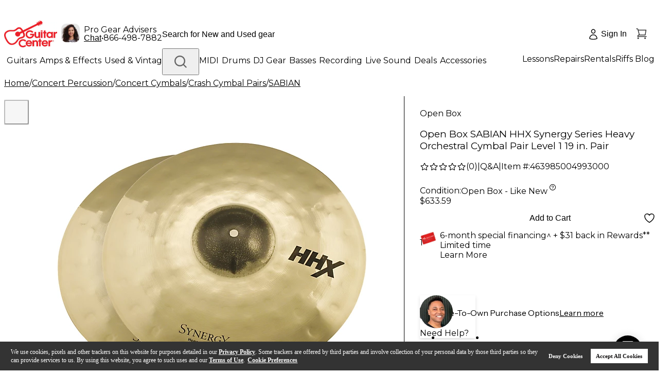

--- FILE ---
content_type: application/javascript; charset=UTF-8
request_url: https://www.guitarcenter.com/_next/static/chunks/8740-a5041d2a5d91deb1.js
body_size: 8107
content:
"use strict";(self.webpackChunk_N_E=self.webpackChunk_N_E||[]).push([[8740],{18740:function(e,r,n){var t=/^-?(?:\d+(?:\.\d*)?|\.\d+)(?:e[+-]?\d+)?$/i,i=Math.ceil,s=Math.floor,o="[BigNumber Error] ",u=o+"Number primitive has more than 15 significant digits: ",f=[1,10,100,1e3,1e4,1e5,1e6,1e7,1e8,1e9,1e10,1e11,1e12,1e13];function l(e){var r=0|e;return e>0||e===r?r:r-1}function c(e){for(var r,n,t=1,i=e.length,s=e[0]+"";t<i;){for(n=14-(r=e[t++]+"").length;n--;r="0"+r);s+=r}for(i=s.length;48===s.charCodeAt(--i););return s.slice(0,i+1||1)}function a(e,r){var n,t,i=e.c,s=r.c,o=e.s,u=r.s,f=e.e,l=r.e;if(!o||!u)return null;if(n=i&&!i[0],t=s&&!s[0],n||t)return n?t?0:-u:o;if(o!=u)return o;if(n=o<0,t=f==l,!i||!s)return t?0:!i^n?1:-1;if(!t)return f>l^n?1:-1;for(o=0,u=(f=i.length)<(l=s.length)?f:l;o<u;o++)if(i[o]!=s[o])return i[o]>s[o]^n?1:-1;return f==l?0:f>l^n?1:-1}function h(e,r,n,t){if(e<r||e>n||e!==s(e))throw Error(o+(t||"Argument")+("number"==typeof e?e<r||e>n?" out of range: ":" not an integer: ":" not a primitive number: ")+String(e))}function g(e){var r=e.c.length-1;return l(e.e/14)==r&&e.c[r]%2!=0}function p(e,r){return(e.length>1?e.charAt(0)+"."+e.slice(1):e)+(r<0?"e":"e+")+r}function w(e,r,n){var t,i;if(r<0){for(i=n+".";++r;i+=n);e=i+e}else if(t=e.length,++r>t){for(i=n,r-=t;--r;i+=n);e+=i}else r<t&&(e=e.slice(0,r)+"."+e.slice(r));return e}var m=function e(r){var n,m,d,v,N,O,b,y,E,A=k.prototype={constructor:k,toString:null,valueOf:null},S=new k(1),_=20,R=4,D=-7,P=21,B=-1e7,L=1e7,U=!1,x=1,C=0,I={prefix:"",groupSize:3,secondaryGroupSize:0,groupSeparator:",",decimalSeparator:".",fractionGroupSize:0,fractionGroupSeparator:"\xa0",suffix:""},T="0123456789abcdefghijklmnopqrstuvwxyz",M=!0;function k(e,r){var n,i,o,f,l,c,a,g,p=this;if(!(p instanceof k))return new k(e,r);if(null==r){if(e&&!0===e._isBigNumber){p.s=e.s,!e.c||e.e>L?p.c=p.e=null:e.e<B?p.c=[p.e=0]:(p.e=e.e,p.c=e.c.slice());return}if((c="number"==typeof e)&&0*e==0){if(p.s=1/e<0?(e=-e,-1):1,e===~~e){for(f=0,l=e;l>=10;l/=10,f++);f>L?p.c=p.e=null:(p.e=f,p.c=[e]);return}g=String(e)}else{if(!t.test(g=String(e)))return E(p,g,c);p.s=45==g.charCodeAt(0)?(g=g.slice(1),-1):1}(f=g.indexOf("."))>-1&&(g=g.replace(".","")),(l=g.search(/e/i))>0?(f<0&&(f=l),f+=+g.slice(l+1),g=g.substring(0,l)):f<0&&(f=g.length)}else{if(h(r,2,T.length,"Base"),10==r&&M)return q(p=new k(e),_+p.e+1,R);if(g=String(e),c="number"==typeof e){if(0*e!=0)return E(p,g,c,r);if(p.s=1/e<0?(g=g.slice(1),-1):1,k.DEBUG&&g.replace(/^0\.0*|\./,"").length>15)throw Error(u+e)}else p.s=45===g.charCodeAt(0)?(g=g.slice(1),-1):1;for(n=T.slice(0,r),f=l=0,a=g.length;l<a;l++)if(0>n.indexOf(i=g.charAt(l))){if("."==i){if(l>f){f=a;continue}}else if(!o&&(g==g.toUpperCase()&&(g=g.toLowerCase())||g==g.toLowerCase()&&(g=g.toUpperCase()))){o=!0,l=-1,f=0;continue}return E(p,String(e),c,r)}c=!1,(f=(g=y(g,r,10,p.s)).indexOf("."))>-1?g=g.replace(".",""):f=g.length}for(l=0;48===g.charCodeAt(l);l++);for(a=g.length;48===g.charCodeAt(--a););if(g=g.slice(l,++a)){if(a-=l,c&&k.DEBUG&&a>15&&(e>9007199254740991||e!==s(e)))throw Error(u+p.s*e);if((f=f-l-1)>L)p.c=p.e=null;else if(f<B)p.c=[p.e=0];else{if(p.e=f,p.c=[],l=(f+1)%14,f<0&&(l+=14),l<a){for(l&&p.c.push(+g.slice(0,l)),a-=14;l<a;)p.c.push(+g.slice(l,l+=14));l=14-(g=g.slice(l)).length}else l-=a;for(;l--;g+="0");p.c.push(+g)}}else p.c=[p.e=0]}function G(e,r,n,t){var i,s,o,u,f;if(null==n?n=R:h(n,0,8),!e.c)return e.toString();if(i=e.c[0],o=e.e,null==r)f=c(e.c),f=1==t||2==t&&(o<=D||o>=P)?p(f,o):w(f,o,"0");else if(s=(e=q(new k(e),r,n)).e,u=(f=c(e.c)).length,1==t||2==t&&(r<=s||s<=D)){for(;u<r;f+="0",u++);f=p(f,s)}else if(r-=o,f=w(f,s,"0"),s+1>u){if(--r>0)for(f+=".";r--;f+="0");}else if((r+=s-u)>0)for(s+1==u&&(f+=".");r--;f+="0");return e.s<0&&i?"-"+f:f}function F(e,r){for(var n,t,i=1,s=new k(e[0]);i<e.length;i++)(t=new k(e[i])).s&&(n=a(s,t))!==r&&(0!==n||s.s!==r)||(s=t);return s}function j(e,r,n){for(var t=1,i=r.length;!r[--i];r.pop());for(i=r[0];i>=10;i/=10,t++);return(n=t+14*n-1)>L?e.c=e.e=null:n<B?e.c=[e.e=0]:(e.e=n,e.c=r),e}function q(e,r,n,t){var o,u,l,c,a,h,g,p=e.c;if(p){e:{for(o=1,c=p[0];c>=10;c/=10,o++);if((u=r-o)<0)u+=14,l=r,g=s((a=p[h=0])/f[o-l-1]%10);else if((h=i((u+1)/14))>=p.length){if(t){for(;p.length<=h;p.push(0));a=g=0,o=1,u%=14,l=u-14+1}else break e}else{for(o=1,a=c=p[h];c>=10;c/=10,o++);u%=14,g=(l=u-14+o)<0?0:s(a/f[o-l-1]%10)}if(t=t||r<0||null!=p[h+1]||(l<0?a:a%f[o-l-1]),t=n<4?(g||t)&&(0==n||n==(e.s<0?3:2)):g>5||5==g&&(4==n||t||6==n&&(u>0?l>0?a/f[o-l]:0:p[h-1])%10&1||n==(e.s<0?8:7)),r<1||!p[0])return p.length=0,t?(r-=e.e+1,p[0]=f[(14-r%14)%14],e.e=-r||0):p[0]=e.e=0,e;if(0==u?(p.length=h,c=1,h--):(p.length=h+1,c=f[14-u],p[h]=l>0?s(a/f[o-l]%f[l])*c:0),t)for(;;){if(0==h){for(u=1,l=p[0];l>=10;l/=10,u++);for(l=p[0]+=c,c=1;l>=10;l/=10,c++);u!=c&&(e.e++,1e14==p[0]&&(p[0]=1));break}if(p[h]+=c,1e14!=p[h])break;p[h--]=0,c=1}for(u=p.length;0===p[--u];p.pop());}e.e>L?e.c=e.e=null:e.e<B&&(e.c=[e.e=0])}return e}function $(e){var r,n=e.e;return null===n?e.toString():(r=c(e.c),r=n<=D||n>=P?p(r,n):w(r,n,"0"),e.s<0?"-"+r:r)}return k.clone=e,k.ROUND_UP=0,k.ROUND_DOWN=1,k.ROUND_CEIL=2,k.ROUND_FLOOR=3,k.ROUND_HALF_UP=4,k.ROUND_HALF_DOWN=5,k.ROUND_HALF_EVEN=6,k.ROUND_HALF_CEIL=7,k.ROUND_HALF_FLOOR=8,k.EUCLID=9,k.config=k.set=function(e){var r,n;if(null!=e){if("object"==typeof e){if(e.hasOwnProperty(r="DECIMAL_PLACES")&&(h(n=e[r],0,1e9,r),_=n),e.hasOwnProperty(r="ROUNDING_MODE")&&(h(n=e[r],0,8,r),R=n),e.hasOwnProperty(r="EXPONENTIAL_AT")&&((n=e[r])&&n.pop?(h(n[0],-1e9,0,r),h(n[1],0,1e9,r),D=n[0],P=n[1]):(h(n,-1e9,1e9,r),D=-(P=n<0?-n:n))),e.hasOwnProperty(r="RANGE")){if((n=e[r])&&n.pop)h(n[0],-1e9,-1,r),h(n[1],1,1e9,r),B=n[0],L=n[1];else if(h(n,-1e9,1e9,r),n)B=-(L=n<0?-n:n);else throw Error(o+r+" cannot be zero: "+n)}if(e.hasOwnProperty(r="CRYPTO")){if(!!(n=e[r])===n){if(n){if("undefined"!=typeof crypto&&crypto&&(crypto.getRandomValues||crypto.randomBytes))U=n;else throw U=!n,Error(o+"crypto unavailable")}else U=n}else throw Error(o+r+" not true or false: "+n)}if(e.hasOwnProperty(r="MODULO_MODE")&&(h(n=e[r],0,9,r),x=n),e.hasOwnProperty(r="POW_PRECISION")&&(h(n=e[r],0,1e9,r),C=n),e.hasOwnProperty(r="FORMAT")){if("object"==typeof(n=e[r]))I=n;else throw Error(o+r+" not an object: "+n)}if(e.hasOwnProperty(r="ALPHABET")){if("string"!=typeof(n=e[r])||/^.?$|[+\-.\s]|(.).*\1/.test(n))throw Error(o+r+" invalid: "+n);M="0123456789"==n.slice(0,10),T=n}}else throw Error(o+"Object expected: "+e)}return{DECIMAL_PLACES:_,ROUNDING_MODE:R,EXPONENTIAL_AT:[D,P],RANGE:[B,L],CRYPTO:U,MODULO_MODE:x,POW_PRECISION:C,FORMAT:I,ALPHABET:T}},k.isBigNumber=function(e){if(!e||!0!==e._isBigNumber)return!1;if(!k.DEBUG)return!0;var r,n,t=e.c,i=e.e,u=e.s;e:if("[object Array]"==({}).toString.call(t)){if((1===u||-1===u)&&i>=-1e9&&i<=1e9&&i===s(i)){if(0===t[0]){if(0===i&&1===t.length)return!0;break e}if((r=(i+1)%14)<1&&(r+=14),String(t[0]).length==r){for(r=0;r<t.length;r++)if((n=t[r])<0||n>=1e14||n!==s(n))break e;if(0!==n)return!0}}}else if(null===t&&null===i&&(null===u||1===u||-1===u))return!0;throw Error(o+"Invalid BigNumber: "+e)},k.maximum=k.max=function(){return F(arguments,-1)},k.minimum=k.min=function(){return F(arguments,1)},k.random=(n=9007199254740992*Math.random()&2097151?function(){return s(9007199254740992*Math.random())}:function(){return(1073741824*Math.random()|0)*8388608+(8388608*Math.random()|0)},function(e){var r,t,u,l,c,a=0,g=[],p=new k(S);if(null==e?e=_:h(e,0,1e9),l=i(e/14),U){if(crypto.getRandomValues){for(r=crypto.getRandomValues(new Uint32Array(l*=2));a<l;)(c=131072*r[a]+(r[a+1]>>>11))>=9e15?(t=crypto.getRandomValues(new Uint32Array(2)),r[a]=t[0],r[a+1]=t[1]):(g.push(c%1e14),a+=2);a=l/2}else if(crypto.randomBytes){for(r=crypto.randomBytes(l*=7);a<l;)(c=(31&r[a])*281474976710656+1099511627776*r[a+1]+4294967296*r[a+2]+16777216*r[a+3]+(r[a+4]<<16)+(r[a+5]<<8)+r[a+6])>=9e15?crypto.randomBytes(7).copy(r,a):(g.push(c%1e14),a+=7);a=l/7}else throw U=!1,Error(o+"crypto unavailable")}if(!U)for(;a<l;)(c=n())<9e15&&(g[a++]=c%1e14);for(l=g[--a],e%=14,l&&e&&(c=f[14-e],g[a]=s(l/c)*c);0===g[a];g.pop(),a--);if(a<0)g=[u=0];else{for(u=-1;0===g[0];g.splice(0,1),u-=14);for(a=1,c=g[0];c>=10;c/=10,a++);a<14&&(u-=14-a)}return p.e=u,p.c=g,p}),k.sum=function(){for(var e=1,r=arguments,n=new k(r[0]);e<r.length;)n=n.plus(r[e++]);return n},y=function(){var e="0123456789";function r(e,r,n,t){for(var i,s,o=[0],u=0,f=e.length;u<f;){for(s=o.length;s--;o[s]*=r);for(o[0]+=t.indexOf(e.charAt(u++)),i=0;i<o.length;i++)o[i]>n-1&&(null==o[i+1]&&(o[i+1]=0),o[i+1]+=o[i]/n|0,o[i]%=n)}return o.reverse()}return function(n,t,i,s,o){var u,f,l,a,h,g,p,m,d=n.indexOf("."),v=_,N=R;for(d>=0&&(a=C,C=0,n=n.replace(".",""),g=(m=new k(t)).pow(n.length-d),C=a,m.c=r(w(c(g.c),g.e,"0"),10,i,e),m.e=m.c.length),l=a=(p=r(n,t,i,o?(u=T,e):(u=e,T))).length;0==p[--a];p.pop());if(!p[0])return u.charAt(0);if(d<0?--l:(g.c=p,g.e=l,g.s=s,p=(g=b(g,m,v,N,i)).c,h=g.r,l=g.e),d=p[f=l+v+1],a=i/2,h=h||f<0||null!=p[f+1],h=N<4?(null!=d||h)&&(0==N||N==(g.s<0?3:2)):d>a||d==a&&(4==N||h||6==N&&1&p[f-1]||N==(g.s<0?8:7)),f<1||!p[0])n=h?w(u.charAt(1),-v,u.charAt(0)):u.charAt(0);else{if(p.length=f,h)for(--i;++p[--f]>i;)p[f]=0,f||(++l,p=[1].concat(p));for(a=p.length;!p[--a];);for(d=0,n="";d<=a;n+=u.charAt(p[d++]));n=w(n,l,u.charAt(0))}return n}}(),b=function(){function e(e,r,n){var t,i,s,o,u=0,f=e.length,l=r%1e7,c=r/1e7|0;for(e=e.slice();f--;)t=c*(s=e[f]%1e7)+(o=e[f]/1e7|0)*l,u=((i=l*s+t%1e7*1e7+u)/n|0)+(t/1e7|0)+c*o,e[f]=i%n;return u&&(e=[u].concat(e)),e}function r(e,r,n,t){var i,s;if(n!=t)s=n>t?1:-1;else for(i=s=0;i<n;i++)if(e[i]!=r[i]){s=e[i]>r[i]?1:-1;break}return s}function n(e,r,n,t){for(var i=0;n--;)e[n]-=i,i=e[n]<r[n]?1:0,e[n]=i*t+e[n]-r[n];for(;!e[0]&&e.length>1;e.splice(0,1));}return function(t,i,o,u,f){var c,a,h,g,p,w,m,d,v,N,O,b,y,E,A,S,_,R=t.s==i.s?1:-1,D=t.c,P=i.c;if(!D||!D[0]||!P||!P[0])return new k(t.s&&i.s&&(D?!P||D[0]!=P[0]:P)?D&&0==D[0]||!P?0*R:R/0:NaN);for(v=(d=new k(R)).c=[],R=o+(a=t.e-i.e)+1,f||(f=1e14,a=l(t.e/14)-l(i.e/14),R=R/14|0),h=0;P[h]==(D[h]||0);h++);if(P[h]>(D[h]||0)&&a--,R<0)v.push(1),g=!0;else{for(E=D.length,S=P.length,h=0,R+=2,(p=s(f/(P[0]+1)))>1&&(P=e(P,p,f),D=e(D,p,f),S=P.length,E=D.length),y=S,O=(N=D.slice(0,S)).length;O<S;N[O++]=0);_=[0].concat(_=P.slice()),A=P[0],P[1]>=f/2&&A++;do{if(p=0,(c=r(P,N,S,O))<0){if(b=N[0],S!=O&&(b=b*f+(N[1]||0)),(p=s(b/A))>1)for(p>=f&&(p=f-1),m=(w=e(P,p,f)).length,O=N.length;1==r(w,N,m,O);)p--,n(w,S<m?_:P,m,f),m=w.length,c=1;else 0==p&&(c=p=1),m=(w=P.slice()).length;if(m<O&&(w=[0].concat(w)),n(N,w,O,f),O=N.length,-1==c)for(;1>r(P,N,S,O);)p++,n(N,S<O?_:P,O,f),O=N.length}else 0===c&&(p++,N=[0]);v[h++]=p,N[0]?N[O++]=D[y]||0:(N=[D[y]],O=1)}while((y++<E||null!=N[0])&&R--);g=null!=N[0],v[0]||v.splice(0,1)}if(1e14==f){for(h=1,R=v[0];R>=10;R/=10,h++);q(d,o+(d.e=h+14*a-1)+1,u,g)}else d.e=a,d.r=+g;return d}}(),m=/^(-?)0([xbo])(?=\w[\w.]*$)/i,d=/^([^.]+)\.$/,v=/^\.([^.]+)$/,N=/^-?(Infinity|NaN)$/,O=/^\s*\+(?=[\w.])|^\s+|\s+$/g,E=function(e,r,n,t){var i,s=n?r:r.replace(O,"");if(N.test(s))e.s=isNaN(s)?null:s<0?-1:1;else{if(!n&&(s=s.replace(m,function(e,r,n){return i="x"==(n=n.toLowerCase())?16:"b"==n?2:8,t&&t!=i?e:r}),t&&(i=t,s=s.replace(d,"$1").replace(v,"0.$1")),r!=s))return new k(s,i);if(k.DEBUG)throw Error(o+"Not a"+(t?" base "+t:"")+" number: "+r);e.s=null}e.c=e.e=null},A.absoluteValue=A.abs=function(){var e=new k(this);return e.s<0&&(e.s=1),e},A.comparedTo=function(e,r){return a(this,new k(e,r))},A.decimalPlaces=A.dp=function(e,r){var n,t,i;if(null!=e)return h(e,0,1e9),null==r?r=R:h(r,0,8),q(new k(this),e+this.e+1,r);if(!(n=this.c))return null;if(t=((i=n.length-1)-l(this.e/14))*14,i=n[i])for(;i%10==0;i/=10,t--);return t<0&&(t=0),t},A.dividedBy=A.div=function(e,r){return b(this,new k(e,r),_,R)},A.dividedToIntegerBy=A.idiv=function(e,r){return b(this,new k(e,r),0,1)},A.exponentiatedBy=A.pow=function(e,r){var n,t,u,f,l,c,a,h,p,w=this;if((e=new k(e)).c&&!e.isInteger())throw Error(o+"Exponent not an integer: "+$(e));if(null!=r&&(r=new k(r)),c=e.e>14,!w.c||!w.c[0]||1==w.c[0]&&!w.e&&1==w.c.length||!e.c||!e.c[0])return p=new k(Math.pow(+$(w),c?e.s*(2-g(e)):+$(e))),r?p.mod(r):p;if(a=e.s<0,r){if(r.c?!r.c[0]:!r.s)return new k(NaN);(t=!a&&w.isInteger()&&r.isInteger())&&(w=w.mod(r))}else{if(e.e>9&&(w.e>0||w.e<-1||(0==w.e?w.c[0]>1||c&&w.c[1]>=24e7:w.c[0]<8e13||c&&w.c[0]<=9999975e7)))return f=w.s<0&&g(e)?-0:0,w.e>-1&&(f=1/f),new k(a?1/f:f);C&&(f=i(C/14+2))}for(c?(n=new k(.5),a&&(e.s=1),h=g(e)):h=(u=Math.abs(+$(e)))%2,p=new k(S);;){if(h){if(!(p=p.times(w)).c)break;f?p.c.length>f&&(p.c.length=f):t&&(p=p.mod(r))}if(u){if(0===(u=s(u/2)))break;h=u%2}else if(q(e=e.times(n),e.e+1,1),e.e>14)h=g(e);else{if(0==(u=+$(e)))break;h=u%2}w=w.times(w),f?w.c&&w.c.length>f&&(w.c.length=f):t&&(w=w.mod(r))}return t?p:(a&&(p=S.div(p)),r?p.mod(r):f?q(p,C,R,l):p)},A.integerValue=function(e){var r=new k(this);return null==e?e=R:h(e,0,8),q(r,r.e+1,e)},A.isEqualTo=A.eq=function(e,r){return 0===a(this,new k(e,r))},A.isFinite=function(){return!!this.c},A.isGreaterThan=A.gt=function(e,r){return a(this,new k(e,r))>0},A.isGreaterThanOrEqualTo=A.gte=function(e,r){return 1===(r=a(this,new k(e,r)))||0===r},A.isInteger=function(){return!!this.c&&l(this.e/14)>this.c.length-2},A.isLessThan=A.lt=function(e,r){return 0>a(this,new k(e,r))},A.isLessThanOrEqualTo=A.lte=function(e,r){return -1===(r=a(this,new k(e,r)))||0===r},A.isNaN=function(){return!this.s},A.isNegative=function(){return this.s<0},A.isPositive=function(){return this.s>0},A.isZero=function(){return!!this.c&&0==this.c[0]},A.minus=function(e,r){var n,t,i,s,o=this.s;if(r=(e=new k(e,r)).s,!o||!r)return new k(NaN);if(o!=r)return e.s=-r,this.plus(e);var u=this.e/14,f=e.e/14,c=this.c,a=e.c;if(!u||!f){if(!c||!a)return c?(e.s=-r,e):new k(a?this:NaN);if(!c[0]||!a[0])return a[0]?(e.s=-r,e):new k(c[0]?this:3==R?-0:0)}if(u=l(u),f=l(f),c=c.slice(),o=u-f){for((s=o<0)?(o=-o,i=c):(f=u,i=a),i.reverse(),r=o;r--;i.push(0));i.reverse()}else for(t=(s=(o=c.length)<(r=a.length))?o:r,o=r=0;r<t;r++)if(c[r]!=a[r]){s=c[r]<a[r];break}if(s&&(i=c,c=a,a=i,e.s=-e.s),(r=(t=a.length)-(n=c.length))>0)for(;r--;c[n++]=0);for(r=1e14-1;t>o;){if(c[--t]<a[t]){for(n=t;n&&!c[--n];c[n]=r);--c[n],c[t]+=1e14}c[t]-=a[t]}for(;0==c[0];c.splice(0,1),--f);return c[0]?j(e,c,f):(e.s=3==R?-1:1,e.c=[e.e=0],e)},A.modulo=A.mod=function(e,r){var n,t;return(e=new k(e,r),this.c&&e.s&&(!e.c||e.c[0]))?e.c&&(!this.c||this.c[0])?(9==x?(t=e.s,e.s=1,n=b(this,e,0,3),e.s=t,n.s*=t):n=b(this,e,0,x),(e=this.minus(n.times(e))).c[0]||1!=x||(e.s=this.s),e):new k(this):new k(NaN)},A.multipliedBy=A.times=function(e,r){var n,t,i,s,o,u,f,c,a,h,g,p,w,m=this.c,d=(e=new k(e,r)).c;if(!m||!d||!m[0]||!d[0])return this.s&&e.s&&(!m||m[0]||d)&&(!d||d[0]||m)?(e.s*=this.s,m&&d?(e.c=[0],e.e=0):e.c=e.e=null):e.c=e.e=e.s=null,e;for(t=l(this.e/14)+l(e.e/14),e.s*=this.s,(f=m.length)<(h=d.length)&&(w=m,m=d,d=w,i=f,f=h,h=i),i=f+h,w=[];i--;w.push(0));for(i=h;--i>=0;){for(n=0,g=d[i]%1e7,p=d[i]/1e7|0,s=i+(o=f);s>i;)u=p*(c=m[--o]%1e7)+(a=m[o]/1e7|0)*g,n=((c=g*c+u%1e7*1e7+w[s]+n)/1e14|0)+(u/1e7|0)+p*a,w[s--]=c%1e14;w[s]=n}return n?++t:w.splice(0,1),j(e,w,t)},A.negated=function(){var e=new k(this);return e.s=-e.s||null,e},A.plus=function(e,r){var n,t=this.s;if(r=(e=new k(e,r)).s,!t||!r)return new k(NaN);if(t!=r)return e.s=-r,this.minus(e);var i=this.e/14,s=e.e/14,o=this.c,u=e.c;if(!i||!s){if(!o||!u)return new k(t/0);if(!o[0]||!u[0])return u[0]?e:new k(o[0]?this:0*t)}if(i=l(i),s=l(s),o=o.slice(),t=i-s){for(t>0?(s=i,n=u):(t=-t,n=o),n.reverse();t--;n.push(0));n.reverse()}for((t=o.length)-(r=u.length)<0&&(n=u,u=o,o=n,r=t),t=0;r;)t=(o[--r]=o[r]+u[r]+t)/1e14|0,o[r]=1e14===o[r]?0:o[r]%1e14;return t&&(o=[t].concat(o),++s),j(e,o,s)},A.precision=A.sd=function(e,r){var n,t,i;if(null!=e&&!!e!==e)return h(e,1,1e9),null==r?r=R:h(r,0,8),q(new k(this),e,r);if(!(n=this.c))return null;if(t=14*(i=n.length-1)+1,i=n[i]){for(;i%10==0;i/=10,t--);for(i=n[0];i>=10;i/=10,t++);}return e&&this.e+1>t&&(t=this.e+1),t},A.shiftedBy=function(e){return h(e,-9007199254740991,9007199254740991),this.times("1e"+e)},A.squareRoot=A.sqrt=function(){var e,r,n,t,i,s=this.c,o=this.s,u=this.e,f=_+4,a=new k("0.5");if(1!==o||!s||!s[0])return new k(!o||o<0&&(!s||s[0])?NaN:s?this:1/0);if(0==(o=Math.sqrt(+$(this)))||o==1/0?(((r=c(s)).length+u)%2==0&&(r+="0"),o=Math.sqrt(+r),u=l((u+1)/2)-(u<0||u%2),n=new k(r=o==1/0?"5e"+u:(r=o.toExponential()).slice(0,r.indexOf("e")+1)+u)):n=new k(o+""),n.c[0]){for((o=(u=n.e)+f)<3&&(o=0);;)if(i=n,n=a.times(i.plus(b(this,i,f,1))),c(i.c).slice(0,o)===(r=c(n.c)).slice(0,o)){if(n.e<u&&--o,"9999"!=(r=r.slice(o-3,o+1))&&(t||"4999"!=r)){+r&&(+r.slice(1)||"5"!=r.charAt(0))||(q(n,n.e+_+2,1),e=!n.times(n).eq(this));break}if(!t&&(q(i,i.e+_+2,0),i.times(i).eq(this))){n=i;break}f+=4,o+=4,t=1}}return q(n,n.e+_+1,R,e)},A.toExponential=function(e,r){return null!=e&&(h(e,0,1e9),e++),G(this,e,r,1)},A.toFixed=function(e,r){return null!=e&&(h(e,0,1e9),e=e+this.e+1),G(this,e,r)},A.toFormat=function(e,r,n){var t;if(null==n)null!=e&&r&&"object"==typeof r?(n=r,r=null):e&&"object"==typeof e?(n=e,e=r=null):n=I;else if("object"!=typeof n)throw Error(o+"Argument not an object: "+n);if(t=this.toFixed(e,r),this.c){var i,s=t.split("."),u=+n.groupSize,f=+n.secondaryGroupSize,l=n.groupSeparator||"",c=s[0],a=s[1],h=this.s<0,g=h?c.slice(1):c,p=g.length;if(f&&(i=u,u=f,f=i,p-=i),u>0&&p>0){for(i=p%u||u,c=g.substr(0,i);i<p;i+=u)c+=l+g.substr(i,u);f>0&&(c+=l+g.slice(i)),h&&(c="-"+c)}t=a?c+(n.decimalSeparator||"")+((f=+n.fractionGroupSize)?a.replace(RegExp("\\d{"+f+"}\\B","g"),"$&"+(n.fractionGroupSeparator||"")):a):c}return(n.prefix||"")+t+(n.suffix||"")},A.toFraction=function(e){var r,n,t,i,s,u,l,a,h,g,p,w,m=this.c;if(null!=e&&(!(l=new k(e)).isInteger()&&(l.c||1!==l.s)||l.lt(S)))throw Error(o+"Argument "+(l.isInteger()?"out of range: ":"not an integer: ")+$(l));if(!m)return new k(this);for(r=new k(S),h=n=new k(S),t=a=new k(S),w=c(m),s=r.e=w.length-this.e-1,r.c[0]=f[(u=s%14)<0?14+u:u],e=!e||l.comparedTo(r)>0?s>0?r:h:l,u=L,L=1/0,l=new k(w),a.c[0]=0;g=b(l,r,0,1),1!=(i=n.plus(g.times(t))).comparedTo(e);)n=t,t=i,h=a.plus(g.times(i=h)),a=i,r=l.minus(g.times(i=r)),l=i;return i=b(e.minus(n),t,0,1),a=a.plus(i.times(h)),n=n.plus(i.times(t)),a.s=h.s=this.s,s*=2,p=1>b(h,t,s,R).minus(this).abs().comparedTo(b(a,n,s,R).minus(this).abs())?[h,t]:[a,n],L=u,p},A.toNumber=function(){return+$(this)},A.toPrecision=function(e,r){return null!=e&&h(e,1,1e9),G(this,e,r,2)},A.toString=function(e){var r,n=this,t=n.s,i=n.e;return null===i?t?(r="Infinity",t<0&&(r="-"+r)):r="NaN":(null==e?r=i<=D||i>=P?p(c(n.c),i):w(c(n.c),i,"0"):10===e&&M?r=w(c((n=q(new k(n),_+i+1,R)).c),n.e,"0"):(h(e,2,T.length,"Base"),r=y(w(c(n.c),i,"0"),10,e,t,!0)),t<0&&n.c[0]&&(r="-"+r)),r},A.valueOf=A.toJSON=function(){return $(this)},A._isBigNumber=!0,A[Symbol.toStringTag]="BigNumber",A[Symbol.for("nodejs.util.inspect.custom")]=A.valueOf,null!=r&&k.set(r),k}();r.Z=m}}]);